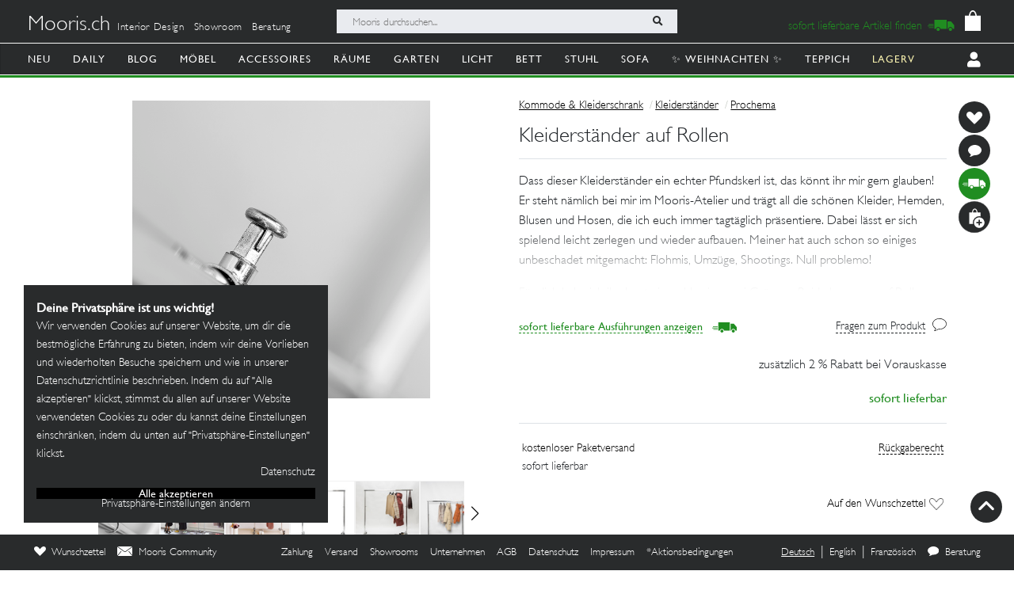

--- FILE ---
content_type: image/svg+xml
request_url: https://mooris-ch.herokuapp.com/assets/core/navigation_icons/household-655de1f845c91c601f9faaa7460b47263bfc6536a97202576922a354e9d70b19.svg
body_size: 1834
content:
<svg width="199" height="200" viewBox="0 0 199 200" fill="none" xmlns="http://www.w3.org/2000/svg">
  <path fill-rule="evenodd" clip-rule="evenodd" d="M110.484 11.0519C110.044 11.7857 109.534 12.8533 109.35 13.4241C109.111 14.1672 109.025 33.3423 109.047 80.8624C109.065 119.602 108.965 147.376 108.806 147.535C108.651 147.69 101.936 147.825 93.1633 147.849L93.0641 147.85C79.5198 147.888 75.847 147.898 73.2022 149.553C72.2181 150.168 71.3764 151.011 70.2215 152.168L70.1987 152.191C66.8201 155.574 66.0852 157.658 66.0078 164.07C65.9369 169.968 66.2898 170.629 69.5841 170.761C69.7098 170.766 69.8279 170.77 69.939 170.773C70.5879 170.794 70.9956 170.807 71.2518 171.011C71.6443 171.323 71.6814 172.082 71.6855 174H77.3753C77.3774 172.921 77.4156 171.995 77.5008 171.486L77.6175 170.79L81.7075 170.781C82.1587 170.78 82.5635 170.774 82.9267 170.768C84.4209 170.746 85.2099 170.735 85.6239 171.123C86.0484 171.521 86.0783 172.34 86.0695 174H91.7991C91.8312 172.361 91.9171 171.131 92.0203 171.028C92.3505 170.698 99.8487 170.711 100.18 171.042C100.29 171.153 100.383 172.376 100.418 174H106.244C106.262 172.304 106.322 171.058 106.4 170.979C106.694 170.686 114.209 170.74 114.506 171.038C114.617 171.149 114.712 172.375 114.75 174H120.574C120.576 172.381 120.628 171.083 120.744 170.966C120.967 170.743 128.323 170.705 128.816 170.925C128.994 171.004 129.099 171.972 129.146 174H134.903C134.928 172.309 134.997 171.044 135.078 170.962C135.296 170.745 142.37 170.713 143.075 170.927C143.407 171.027 143.511 171.445 143.566 174H149.281C149.262 172.361 149.297 171.547 149.722 171.147C150.143 170.752 150.945 170.763 152.453 170.785C152.792 170.789 153.166 170.794 153.58 170.796C155.776 170.802 157.646 170.879 157.733 170.967C157.799 171.032 157.86 172.283 157.892 174H163.691C163.686 172.038 163.729 171.287 164.117 170.992C164.358 170.809 164.732 170.802 165.31 170.791C165.452 170.788 165.606 170.785 165.774 170.779C167.592 170.713 167.676 170.686 168.487 169.875L169.323 169.039L169.345 164.977C169.381 158.212 168.718 156.09 165.462 152.564C163.767 150.729 163.353 150.376 162.088 149.688C158.792 147.897 158.383 147.859 141.757 147.819C133.644 147.798 126.849 147.706 126.659 147.612C126.399 147.484 126.307 130.52 126.294 80.86C126.279 23.7701 126.214 14.1064 125.841 13.0716C123.755 7.28683 117.964 5.29105 112.842 8.59144C112.722 8.6686 112.613 8.73857 112.512 8.80274C111.971 9.14937 111.693 9.3268 111.469 9.55596C111.234 9.79628 111.056 10.0935 110.693 10.7024C110.629 10.8089 110.56 10.925 110.484 11.0519ZM117.066 12.8691C118.625 12.5717 119.717 13.1117 120.211 14.4232C120.561 15.3535 120.702 147.225 120.354 147.573C120.109 147.818 115.172 147.92 114.937 147.685C114.721 147.469 114.7 16.1261 114.916 15.0273C115.148 13.8499 115.904 13.0911 117.066 12.8691ZM77.6475 154.057C79.085 153.54 151.64 153.193 156.024 153.682C159.163 154.033 162.088 156.313 163.064 159.172C163.609 160.77 163.891 164.409 163.499 164.801C163.151 165.149 72.3047 165.121 71.9567 164.773C71.5442 164.36 71.7022 160.952 72.2002 159.528C73.0704 157.037 75.1379 154.961 77.6475 154.057Z" fill="#090909"/>
  <path fill-rule="evenodd" clip-rule="evenodd" d="M67.3314 10.8251C66.9156 11.5178 66.4341 12.5256 66.2608 13.0645C66.0902 13.5949 66.0023 24.0729 65.9783 48.5435H71.3836C71.4028 29.479 71.4463 14.9304 71.5157 14.578C71.7345 13.4665 72.4478 12.7501 73.5447 12.5405C75.0165 12.2598 76.048 12.7696 76.5135 14.0077C76.6268 14.3089 76.7171 29.1541 76.7734 48.5435H82.2392C82.2041 19.3842 82.1077 13.5051 81.8291 12.7318C79.8594 7.27078 74.3923 5.38671 69.557 8.50236C69.444 8.57521 69.3408 8.64126 69.2461 8.70184C68.7348 9.02906 68.473 9.19656 68.2611 9.41289C68.0389 9.63977 67.8716 9.92035 67.5287 10.4952C67.4687 10.5957 67.4034 10.7053 67.3314 10.8251Z" fill="#090909"/>
  <path d="M55 51.0435H94C95.3807 51.0435 96.5 52.1628 96.5 53.5435V74.8043H52.5V53.5435C52.5 52.1628 53.6193 51.0435 55 51.0435Z" stroke="black" stroke-width="5"/>
</svg>


--- FILE ---
content_type: image/svg+xml
request_url: https://mooris-ch.herokuapp.com/assets/svg/carousel-2a3252bfb430bbade36990367d0a77e30e93509bb25d12251044f3c1d1ff1bae.svg
body_size: 826
content:

<svg width="36px" height="26px" viewBox="0 0 36 26" version="1.1" xmlns="http://www.w3.org/2000/svg" xmlns:xlink="http://www.w3.org/1999/xlink">
  <g id="Symbols" stroke="none" stroke-width="1" fill="none" fill-rule="evenodd">
    <g id="Group-8" stroke="#000000" transform="translate(0.000000, 0.000000)">
      <g id="Group" transform="translate(4.729730, 9.000000)" fill="#1D1D1D" fill-rule="nonzero">
        <path d="M20.9160959,7.84332534 C21.1345561,8.05222489 21.4867673,8.05222489 21.7052275,7.84332534 L25.4101332,4.30055955 C25.5840097,4.13429257 25.5840097,3.86570743 25.4101332,3.69944045 L21.7052275,0.15667466 C21.4867673,-0.0522248868 21.1345561,-0.0522248868 20.9160959,0.15667466 C20.6976358,0.365574207 20.6976358,0.702371436 20.9160959,0.911270983 L24.143956,4.00213163 L20.9116375,7.09299227 C20.6976358,7.29762856 20.6976358,7.63868905 20.9160959,7.84332534 Z" id="🔹-Icon-Color"></path>
        <path d="M4.62444464,0.15667466 C4.40598449,-0.0522248868 4.05377323,-0.0522248868 3.83531309,0.15667466 L0.130407332,3.69944045 C-0.0434691108,3.86570743 -0.0434691108,4.13429257 0.130407332,4.30055955 L3.83531309,7.84332534 C4.05377323,8.05222489 4.40598449,8.05222489 4.62444464,7.84332534 C4.84290478,7.63442579 4.84290478,7.29762856 4.62444464,7.08872902 L1.39658451,3.99786837 L4.62890301,0.907007727 C4.84290478,0.702371436 4.84290478,0.361310951 4.62444464,0.15667466 Z" id="🔹-Icon-Color"></path>
      </g>
      <path d="M33.2272727,1 C33.5034151,1 33.7534151,1.11192881 33.9343795,1.29289322 C34.1153439,1.47385763 34.2272727,1.72385763 34.2272727,2 L34.2272727,2 L34.2272727,24 C34.2272727,24.2761424 34.1153439,24.5261424 33.9343795,24.7071068 C33.7534151,24.8880712 33.5034151,25 33.2272727,25 L33.2272727,25 L2,25 C1.72385763,25 1.47385763,24.8880712 1.29289322,24.7071068 C1.11192881,24.5261424 1,24.2761424 1,24 L1,24 L1,2 C1,1.72385763 1.11192881,1.47385763 1.29289322,1.29289322 C1.47385763,1.11192881 1.72385763,1 2,1 L2,1 Z" id="Combined-Shape" stroke-width="2"></path>
    </g>
  </g>
</svg>


--- FILE ---
content_type: image/svg+xml
request_url: https://mooris-ch.herokuapp.com/assets/svg/newsletter-d6775ed59dd2c6861c5d8f8517f6792883aa5a86f0796909d86f1c8fd50e10cf.svg
body_size: 766
content:

<svg width="54px" height="35px" viewBox="0 0 54 35" version="1.1" xmlns="http://www.w3.org/2000/svg" xmlns:xlink="http://www.w3.org/1999/xlink">
  <g id="Page-1" stroke="none" stroke-width="1" fill="none" fill-rule="evenodd">
    <g id="Inspiration" transform="translate(-420.000000, -76.000000)" fill="#FFFFFF" fill-rule="nonzero">
      <g id="Group" transform="translate(397.000000, 44.000000)">
        <g id="mail" transform="translate(23.230730, 32.249846)">
          <path d="M51.6785788,0 L28.48021,17.5501942 C28.0631093,17.870344 27.4228449,18.0706376 26.7691001,18.0676995 C26.1154685,18.0706376 25.4753174,17.870344 25.0581034,17.5501942 L1.85973465,0 L51.6785788,0 Z M39.286767,18.7081949 L51.927797,34.4582608 C51.9404845,34.4740284 51.956004,34.4860254 51.9694844,34.5003076 L1.56894225,34.5003076 C1.58230941,34.4853399 1.59794219,34.4740284 1.61062967,34.4582608 L14.2516597,18.7081949 C14.6389675,18.2252281 14.5655614,17.5171738 14.0858162,17.125613 C13.6069773,16.7349663 12.9049748,16.8090053 12.5175537,17.2920863 L0,32.8883615 L0,1.40628241 L23.7203677,19.3499798 C24.6120027,20.0197578 25.6967818,20.3145424 26.7689868,20.3175131 C27.8397191,20.3152279 28.9254044,20.0204433 29.8176058,19.3499798 L53.5379736,1.40628241 L53.5379736,32.888133 L41.0207597,17.2920863 C40.6333386,16.8091195 39.9306564,16.7348521 39.4524972,17.125613 C38.9728653,17.5162597 38.8992326,18.2252281 39.286767,18.7081949 Z" id="Shape"></path>
        </g>
      </g>
    </g>
  </g>
</svg>


--- FILE ---
content_type: image/svg+xml
request_url: https://mooris-ch.herokuapp.com/assets/core/navigation_icons/technic-df03311c94b87f31c4713ba7624f7c7a38c39ec888d957fe6952b2633e0f0a83.svg
body_size: 2854
content:
<svg width="199" height="200" viewBox="0 0 199 200" fill="none" xmlns="http://www.w3.org/2000/svg">
  <path fill-rule="evenodd" clip-rule="evenodd" d="M124.511 76.9844C124.924 73.7319 126.752 71.4664 129.841 70.3767C135.378 68.4231 141.143 74.4353 139.04 79.9692C137.413 84.2502 131.992 86.3723 128.497 84.0962C128.339 83.9929 128.07 83.8225 127.899 83.7165C127.728 83.6112 127.357 83.3612 127.074 83.1612C127.051 83.1447 127.029 83.1288 127.008 83.1137C126.903 83.0386 126.822 82.9807 126.733 82.9437C126.43 82.8188 126.028 82.9338 124.268 83.438L123.939 83.5323C123.385 83.6909 122.435 83.9593 121.827 84.1291C121.219 84.2989 120.376 84.5489 119.954 84.6845C119.532 84.82 118.538 85.1148 117.746 85.3398C116.406 85.7202 115.508 85.9801 113.331 86.6144C112.856 86.7532 112.035 86.9908 111.507 87.1421C106.357 88.62 105.647 88.8253 104.788 89.0872C104.366 89.2155 103.544 89.4577 102.964 89.6248C102.383 89.7919 101.303 90.1084 100.564 90.3282C99.8253 90.5486 98.7665 90.8573 98.2125 91.0139L96.1964 91.5857C95.6423 91.7429 94.5842 92.0502 93.8446 92.2687C93.1057 92.4871 92.1121 92.778 91.637 92.9155C91.1619 93.053 90.298 93.3077 89.7176 93.4814C87.9706 94.0039 85.2668 94.7836 84.2456 95.0593C83.7179 95.2014 82.8539 95.4482 82.3262 95.6068C80.0449 96.2931 78.6157 96.7096 77.7188 96.9498C75.9691 97.4183 71.6546 98.6836 70.4234 99.089C70.001 99.2285 69.3252 99.4009 68.9212 99.4726C68.5126 99.545 68.2599 99.6759 68.352 99.768C68.4422 99.8588 86.3552 99.9556 108.158 99.9839L155.5 100C155.5 100 163.52 99.9819 165.741 101.076C167.257 101.823 167.824 102.309 171.462 105.986C175.425 109.99 175.993 110.769 176.714 113.186C177.092 114.451 177.097 171.219 176.719 172.507C175.662 176.117 173.511 178.323 169.677 179.731C168.683 180.097 118.155 179.731 118.155 179.731C118.155 179.731 31.0968 180.293 29.436 179.736C25.6426 178.463 23.3672 176.16 22.2979 172.507C21.8465 170.968 21.9334 114.169 22.3881 112.897C23.302 110.347 23.9561 109.495 28.2187 105.303L28.3988 105.125C30.7129 102.849 31.9811 101.602 33.5019 100.91C35.3457 100.071 37.561 100.048 42.4621 99.9983H42.4621L42.7785 99.995C49.6303 99.9253 49.6672 99.9213 52.4736 99.0955C52.9487 98.956 53.8126 98.7047 54.393 98.5375C55.965 98.0855 57.4014 97.6683 58.9043 97.2261C59.6439 97.009 60.7237 96.6984 61.3041 96.5365C61.8851 96.3747 62.7056 96.1312 63.1281 95.9957C63.5505 95.8601 64.5441 95.5653 65.3357 95.3403C66.1279 95.1152 67.2512 94.7928 67.8315 94.6244C68.4126 94.4553 69.2765 94.2065 69.7516 94.0716C70.2267 93.9367 71.2203 93.6499 71.9592 93.434C74.0241 92.8306 75.3151 92.4569 76.4705 92.1279C77.0516 91.9621 77.8721 91.7212 78.2945 91.5929C78.717 91.4646 79.5375 91.2224 80.1185 91.0553C80.6989 90.8882 81.7359 90.5835 82.4222 90.3782C83.1086 90.1736 84.2318 89.8544 84.9181 89.6689C85.6044 89.4833 86.5111 89.2241 86.9336 89.0925C87.356 88.9609 88.1765 88.7187 88.7576 88.5542C89.3379 88.3897 90.4177 88.0739 91.1573 87.8515C91.8963 87.6291 92.9333 87.3257 93.461 87.1777C95.8766 86.4999 96.6214 86.2861 97.8763 85.913C98.6159 85.6932 99.6956 85.3767 100.276 85.2096C100.857 85.0418 101.678 84.8003 102.1 84.6713C102.522 84.543 103.343 84.3022 103.924 84.137C104.504 83.9712 105.412 83.7106 105.94 83.5573C106.467 83.4046 107.548 83.0934 108.339 82.8657C111.49 81.961 111.919 81.8346 112.659 81.5905C113.082 81.4517 113.751 81.2799 114.149 81.2095C114.546 81.1391 114.918 81.0049 114.976 80.9114C115.034 80.8173 115.248 80.741 115.453 80.741C115.658 80.741 116.322 80.5811 116.93 80.3857C117.537 80.1909 118.509 79.8961 119.09 79.7323C119.37 79.6532 119.634 79.5785 119.885 79.5078C123.268 78.5526 124.096 78.3187 124.352 77.8014C124.435 77.6336 124.458 77.436 124.488 77.1744C124.495 77.1146 124.503 77.0514 124.511 76.9844ZM112.222 175.034C117.442 175.058 117.798 175.087 117.798 175.087C117.798 175.087 124.826 175.092 128.135 175.053L135.219 167.969L141.058 173.808L142.25 175H143.789C144.329 175.001 144.878 175.001 145.417 175H158.25L165.281 167.969L171.12 173.808L172 174.688L172 167.874C172.071 167.356 172.071 166.475 172.071 165.156V165.155V165.02L172.071 164.692C172.071 163.457 172.072 162.644 172 162.181V147.708C172.092 146.177 172.103 142.864 172 141.931V128.127C172.097 126.945 172.099 123.065 172 121.997V115L169.803 115L165.281 119.521L160.76 115H139.74L135.219 119.521L130.697 115H109.678L105.156 119.521L100.635 115H79.6152L75.0937 119.521L70.5723 115H49.5527L45.0312 119.521L40.5098 115L26 115V175H34.524C35.6936 175.039 36.9118 175.059 37.9456 175.054L45.0312 167.969L50.8701 173.808L52.0625 175H53.6087C55.3123 175.019 57.1159 175.02 58.463 175H67.0636V175.003H68.0596L75.0937 167.969L80.9326 173.808L82.1279 175.003H92.1522C94.3192 175.003 96.3034 175.004 98.1203 175.005L105.156 167.969L110.995 173.808L112.222 175.034ZM155.5 104.996C155.499 104.998 155.499 104.999 155.5 105C155.5 105 145.539 105.03 91.9252 105.122L36.0589 105.218L35.291 105.636C34.3605 106.143 30.8343 109.657 31.0455 109.868C31.2212 110.044 167.956 110.074 168.132 109.899C168.343 109.688 164.524 106.063 163.588 105.585C162.755 105.16 162.461 105.122 159.916 105.122C159.916 105.122 155.571 104.928 155.5 104.996ZM131.939 79.9731C134.662 79.9731 135.482 76.456 133.032 75.2933C132.08 74.842 131.553 74.9038 130.585 75.5809C128.686 76.9088 129.632 79.9731 131.939 79.9731ZM30 152.938L26 156.938V160.615L30 164.615L35.8388 158.776L30 152.938ZM45.0312 137.906L39.1924 143.745L45.0312 149.584L50.8701 143.745L45.0312 137.906ZM30 134.553L35.8388 128.714L26 118.875V130.553L30 134.553ZM60.0625 134.553L54.2236 128.714L60.0625 122.875L65.9013 128.714L60.0625 134.553ZM60.0625 164.615L54.2236 158.776L60.0625 152.938L65.9013 158.776L60.0625 164.615ZM75.0937 149.584L69.2549 143.745L75.0937 137.906L80.9326 143.745L75.0937 149.584ZM90.125 134.553L84.2861 128.714L90.125 122.875L95.9638 128.714L90.125 134.553ZM84.2861 158.776L90.125 164.615L95.9638 158.776L90.125 152.938L84.2861 158.776ZM99.3174 143.745L105.156 149.584L110.995 143.745L105.156 137.906L99.3174 143.745ZM114.349 128.714L120.187 134.553L126.026 128.714L120.187 122.875L114.349 128.714ZM120.187 164.615L114.349 158.776L120.187 152.938L126.026 158.776L120.187 164.615ZM135.219 149.584L129.38 143.745L135.219 137.906L141.058 143.745L135.219 149.584ZM150.25 134.553L144.411 128.714L150.25 122.875L156.089 128.714L150.25 134.553ZM144.411 158.776L150.25 164.615L156.089 158.776L150.25 152.938L144.411 158.776ZM159.442 143.745L165.281 149.584L171.12 143.745L165.281 137.906L159.442 143.745Z" fill="black"/>
</svg>


--- FILE ---
content_type: image/svg+xml
request_url: https://mooris-ch.herokuapp.com/assets/svg/chat-outline-black-vector-73d2ab3a796503b155f2a2d56828b53a5b879b6084b8be7a6d7c20f2f559e64f.svg
body_size: 1052
content:
<?xml version="1.0" encoding="UTF-8"?>
<svg width="289px" height="255px" viewBox="0 0 289 255" version="1.1" xmlns="http://www.w3.org/2000/svg" xmlns:xlink="http://www.w3.org/1999/xlink">
  <title>chat</title>
  <g id="Page-1" stroke="none" stroke-width="1" fill="none" fill-rule="evenodd">
    <g id="chat" transform="translate(0.000000, -0.000000)" fill="#000000" fill-rule="nonzero">
      <g id="Group" transform="translate(144.500000, 127.500000) scale(-1, 1) rotate(-180.000000) translate(-144.500000, -127.500000) translate(0.000000, -0.000000)">
        <path d="M86.2394177,244.918606 C36.3113338,227.870907 0,184.115147 0,142.064157 C0,117.629122 18.7230315,83.5337241 43.1197089,63.6447422 C61.8427403,48.3018132 62.9774695,45.4605301 56.736459,33.527141 C52.7649069,26.1398048 45.9565318,15.3429289 40.8502505,10.2286193 C33.4745108,1.13651325 33.4745108,0 40.8502505,0 C53.8996361,0 86.2394177,11.9333892 102.125626,22.7302651 C111.20346,28.4128313 129.359127,32.3906277 151.486346,32.9588843 C208.222805,34.0953976 257.016159,60.803459 278.008649,102.286193 C299.001139,143.20067 289.923306,181.84212 250.775149,217.074031 C209.924898,254.010712 144.67797,265.375845 86.2394177,244.918606 Z M217.300638,227.870907 C249.073055,212.527978 271.767639,185.25166 276.306555,156.838829 C280.845472,128.994254 275.171826,111.378299 253.611972,87.5115205 C228.64793,58.5304325 192.903961,43.7557602 146.380064,42.619247 C120.848658,42.0509904 104.962449,38.6414506 98.1540741,32.9588843 C87.9415115,23.8667783 65.8142925,11.3651325 60.1406466,11.3651325 C58.4385528,11.3651325 61.2753757,20.4572386 65.8142925,31.8223711 L74.3247613,52.2796096 L51.0628131,72.1685916 C38.5807921,82.9654675 24.3966774,99.4449096 19.8577607,108.537016 C-4.53891672,155.702316 25.5314066,211.959722 88.5088761,235.8265 C121.416022,248.328146 183.258763,244.350349 217.300638,227.870907 Z" id="Shape"></path>
      </g>
    </g>
  </g>
</svg>


--- FILE ---
content_type: image/svg+xml
request_url: https://mooris-ch.herokuapp.com/assets/fast_delivery-851f20335ba3fbb0a96df80441532af0c92b1106b5a7c1d2347e6515e8ed51a4.svg
body_size: 1143
content:
<svg width="434" height="207" viewBox="0 0 434 207" fill="none" xmlns="http://www.w3.org/2000/svg">
  <path d="M396.438 69.8916L421.204 100.268L421.223 131.571V162.892H410.266H399.328L399.196 162.175C399.139 161.797 398.875 160.663 398.629 159.662C395.304 146.231 384.858 135.595 371.483 132.006C368.045 131.08 365.305 130.74 361.433 130.759C358.353 130.759 356.748 130.929 353.763 131.533C339.349 134.48 327.542 146.231 324.444 160.739L323.991 162.798L319.079 162.855C314.564 162.892 314.129 162.874 314.073 162.571C314.035 162.401 314.035 134.65 314.073 100.892L314.111 39.5336H342.901H371.691L396.438 69.8916Z" fill="#208D21"/>
  <path d="M172.238 143.227C181.514 145.04 189.316 151.973 192.131 160.909C193.075 163.913 193.283 165.424 193.283 168.843C193.283 172.508 193.019 174.227 191.961 177.287C190.601 181.217 188.711 184.202 185.651 187.262C181.797 191.135 177.773 193.307 172.371 194.478C169.613 195.064 164.871 195.064 162.037 194.459C151.628 192.249 143.788 184.277 141.654 173.736C141.163 171.318 141.106 166.954 141.521 164.63C142.353 160.059 144.11 156.111 146.792 152.729C152.932 145.021 162.661 141.376 172.238 143.227Z" fill="#208D21"/>
  <path d="M366.533 143.227C371.842 144.247 376.224 146.589 380.04 150.424C388.9 159.265 390.279 172.791 383.422 183.182C379.568 189.038 373.769 192.948 366.76 194.478C365.173 194.818 364.247 194.894 361.527 194.894C358.637 194.875 357.957 194.818 356.105 194.384C346.962 192.268 339.727 185.713 336.874 176.985C333.814 167.634 336.251 157.414 343.222 150.443C347.548 146.098 352.611 143.699 359.355 142.811C360.639 142.641 364.758 142.868 366.533 143.227Z" fill="#208D21"/>
  <path d="M302.02 87.8003V162.892H253.508H204.977L204.637 161.23C204.127 158.774 202.766 154.769 201.652 152.408C196.06 140.828 185.273 132.931 172.522 131.061C170.368 130.74 165.456 130.645 163.454 130.872C146.868 132.761 133.663 144.549 130.055 160.72L129.601 162.798L117.945 162.855L106.308 162.892L106.271 88.4238C106.233 47.449 106.233 13.6528 106.271 13.3127L106.327 12.7082H204.183H302.02V87.8003Z" fill="#208D21"/>
  <path d="M15.0438 90.7643V95.9106H54.6262H94.2182V90.7643V85.6179H54.6262H15.0438V90.7643Z" fill="#208D21"/>
  <path d="M0.0177937 114.448L0.0444842 119.95L47.1354 120.01L94.2175 120.049V114.507V108.965H47.1087H0L0.0177937 114.448Z" fill="#208D21"/>
  <path d="M19.793 139.855V145.002H57.0049H94.2168V139.855V134.709H57.0049H19.793V139.855Z" fill="#208D21"/>
</svg>


--- FILE ---
content_type: image/svg+xml
request_url: https://mooris-ch.herokuapp.com/assets/core/navigation_icons/shelf-363778714db3f56d479db9962dd362f37760a29dded3118e02d709f7e4345cb7.svg
body_size: 901
content:
<?xml version="1.0" encoding="UTF-8"?>
<svg width="101px" height="153px" viewBox="0 0 101 153" version="1.1" xmlns="http://www.w3.org/2000/svg" xmlns:xlink="http://www.w3.org/1999/xlink">
  <!-- Generator: Sketch 61.2 (89653) - https://sketch.com -->
  <title>Group 21</title>
  <desc>Created with Sketch.</desc>
  <g id="Page-1" stroke="none" stroke-width="1" fill="none" fill-rule="evenodd">
    <ellipse id="Oval" stroke="#000000" stroke-width="2" fill="#0C0B0A" fill-rule="nonzero" cx="19" cy="151.5" rx="4" ry="1.5"></ellipse>
    <ellipse id="Oval" stroke="#000000" stroke-width="2" fill="#0C0B0A" fill-rule="nonzero" cx="98" cy="142.5" rx="4" ry="1.5"></ellipse>
    <g id="Group-21" transform="translate(2.000000, 2.000000)" stroke="#000000">
      <g id="Group-13">
        <g id="Group-10">
          <line x1="16.5" y1="141.5" x2="96" y2="132" id="Path" stroke-width="3"></line>
          <polygon id="Rectangle" stroke-width="3" stroke-linejoin="round" points="95 0.206377891 96.4607789 0 97 139 95 139"></polygon>
          <line x1="0.522189764" y1="10.7473239" x2="16.5665693" y2="5.24839433" id="Path" stroke-width="4" stroke-linecap="round"></line>
          <line x1="81.4088073" y1="3.85623419" x2="95.5665693" y2="0.248394331" id="Path" stroke-width="4" stroke-linecap="round"></line>
          <line x1="0.198480162" y1="10.8835211" x2="81.4088073" y2="3.85623419" id="Path" stroke-width="4" stroke-linecap="round"></line>
          <g id="Group-17" transform="translate(5.000000, 122.000000)" fill="#000000" fill-rule="nonzero" stroke-width="3">
            <polygon id="Path" points="75.7958974 11.2598526 91 10.1294178 91 1.08593953 75.7958974 3.84861283e-13"></polygon>
            <polygon id="Path" points="12 17.0611551 1.11674558e-13 13.4098526 0 4.75985257 12 7.80985257"></polygon>
            <polygon id="Path" points="76 6.34021511 14 12.1195415 14 18.2598526 77 11.1592609"></polygon>
          </g>
          <g id="Group-17" transform="translate(5.000000, 101.000000)" fill="#000000" fill-rule="nonzero" stroke-width="3">
            <polygon id="Path" points="75.7958974 11.2598526 91 10.1294178 91 1.08593953 75.7958974 3.84861283e-13"></polygon>
            <polygon id="Path" points="12 17.0611551 1.11674558e-13 13.4098526 0 4.75985257 12 7.80985257"></polygon>
            <polygon id="Path" points="76 6.34021511 14 12.1195415 14 18.2598526 77 11.1592609"></polygon>
          </g>
          <g id="Group-17" transform="translate(5.000000, 80.000000)" fill="#000000" fill-rule="nonzero" stroke-width="3">
            <polygon id="Path" points="75.7958974 11.2598526 91 10.1294178 91 1.08593953 75.7958974 3.84861283e-13"></polygon>
            <polygon id="Path" points="12 17.0611551 1.11674558e-13 13.4098526 0 4.75985257 12 7.80985257"></polygon>
            <polygon id="Path" points="76 6.34021511 14 12.1195415 14 18.2598526 77 11.1592609"></polygon>
          </g>
          <g id="Group-17" transform="translate(5.000000, 59.000000)" fill="#000000" fill-rule="nonzero" stroke-width="3">
            <polygon id="Path" points="75.7958974 11.2598526 91 10.1294178 91 1.08593953 75.7958974 3.84861283e-13"></polygon>
            <polygon id="Path" points="12 17.0611551 1.11674558e-13 13.4098526 0 4.75985257 12 7.80985257"></polygon>
            <polygon id="Path" points="76 6.34021511 14 12.1195415 14 18.2598526 77 11.1592609"></polygon>
          </g>
          <g id="Group-17" transform="translate(5.000000, 38.000000)" fill="#000000" fill-rule="nonzero" stroke-width="3">
            <polygon id="Path" points="75.7958974 11.2598526 91 10.1294178 91 1.08593953 75.7958974 3.84861283e-13"></polygon>
            <polygon id="Path" points="12 17.0611551 1.11674558e-13 13.4098526 0 4.75985257 12 7.80985257"></polygon>
            <polygon id="Path" points="76 6.34021511 14 12.1195415 14 18.2598526 77 11.1592609"></polygon>
          </g>
          <g id="Group-17" transform="translate(5.000000, 17.000000)" fill="#000000" fill-rule="nonzero" stroke-width="3">
            <polygon id="Path" points="75.7958974 11.2598526 91 10.1294178 91 1.08593953 75.7958974 3.84861283e-13"></polygon>
            <polygon id="Path" points="12 17.0611551 1.11674558e-13 13.4098526 0 4.75985257 12 7.80985257"></polygon>
            <polygon id="Path" points="76 6.34021511 14 12.1195415 14 18.2598526 77 11.1592609"></polygon>
          </g>
          <polygon id="Path" stroke-width="3" stroke-linejoin="round" points="18 139.882322 18 149 16 149 16 142.546087 16 140.683478 16 5 17 5 18 134.273913"></polygon>
        </g>
      </g>
    </g>
    <rect id="Rectangle" stroke="#979797" x="-47.5" y="-31.5" width="199" height="199"></rect>
  </g>
</svg>


--- FILE ---
content_type: image/svg+xml
request_url: https://mooris-ch.herokuapp.com/assets/svg/bag-long-ears-faf6777072dd93a6d3f0b50fd713d8ceb009aba132640cc3c0fbe18946f5fee1.svg
body_size: 403
content:

<svg width="300px" height="388px" viewBox="0 0 300 388" version="1.1" xmlns="http://www.w3.org/2000/svg" xmlns:xlink="http://www.w3.org/1999/xlink">
  <g id="Page-1" stroke="none" stroke-width="1" fill="none" fill-rule="evenodd">
    <g id="bag-long" fill="#FFFFFF" fill-rule="nonzero">
      <path d="M150,0 C187.391728,0 218.392458,43.324939 224.070316,99.9993523 L300,100 L300,387.5 L0,387.5 L0,100 L75.9296838,99.9993523 C81.607542,43.324939 112.608272,0 150,0 Z M150,25 C125.810493,25 105.633006,57.2078008 101.000223,99.999615 L198.999777,99.999615 C194.366994,57.2078008 174.189507,25 150,25 Z" id="Combined-Shape"></path>
    </g>
  </g>
</svg>


--- FILE ---
content_type: image/svg+xml
request_url: https://mooris-ch.herokuapp.com/assets/core/navigation_icons/sofa-586bde44639deeb2318991e63c31a153a45186155f5476e0bb93e3cf6a6331a3.svg
body_size: 1281
content:
<?xml version="1.0" encoding="UTF-8"?>
<svg width="175px" height="91px" viewBox="0 0 175 91" version="1.1" xmlns="http://www.w3.org/2000/svg" xmlns:xlink="http://www.w3.org/1999/xlink">
  <!-- Generator: Sketch 61.2 (89653) - https://sketch.com -->
  <title>Group 25</title>
  <desc>Created with Sketch.</desc>
  <g id="Page-1" stroke="none" stroke-width="1" fill="none" fill-rule="evenodd">
    <g id="Group-25" transform="translate(3.000000, 3.000000)" stroke="#000000">
      <path d="M21.6352122,0 C19.502803,0 17.7054872,0 17.3037213,0 C16.9019553,0 16.835071,8.36872653 16.835071,9.49820924 C16.835071,10.2511977 16.835071,13.1318168 16.835071,18.1400664 L7.07179566,18.431821 L0,26.7284976 L0,71 L169,71 L169,26.6983158 L161.44012,16.6854836 C155.140223,16.6854836 151.990274,16.6854836 151.990274,16.6854836 C151.990274,16.6854836 151.990274,14.4278513 151.990274,12.4143866 C151.990274,10.4009219 151.990274,1.58100609 151.990274,0.790503043 C151.990274,0 148.295593,0 147.924091,0 C147.676424,0 126.487471,0 84.3572336,0 C43.9641588,0 23.0568184,0 21.6352122,0 Z" id="Path-6" stroke-width="6" stroke-linejoin="round"></path>
      <path d="M19,39.2895763 C52.4767122,39.4051236 70.5885015,39.719081 73.3353678,40.2314486 C76.0822341,40.7438162 79.1371115,42.633758 82.5,45.9012741 C86.1624397,42.633758 88.8260937,40.7438162 90.4909621,40.2314486 C92.1558305,39.719081 111.526152,39.4752648 148.601928,39.5 L155.531087,52.4432481" id="Path-7" stroke-width="5" stroke-linecap="round" stroke-linejoin="round"></path>
      <polyline id="Path-9" stroke-width="5" stroke-linecap="round" points="82.5 3 82.5 39.5972761 82.5 41"></polyline>
      <path d="M0,27.0315293 C12.8086664,27.0315293 11.989464,26.3807943 11.989464,30.9919335 C11.989464,33.3732812 11.989464,38.487123 11.989464,46.333459 C11.989464,47.8551492 11.989464,49.7439962 11.989464,52" id="Path-10" stroke-width="4" stroke-linecap="round" stroke-linejoin="round"></path>
      <path d="M156,27.0303603 C168.808666,27.0303603 167.989464,26.4037519 167.989464,30.8439294 C167.989464,33.8040478 167.989464,40.8560714 167.989464,52" id="Path-10" stroke-width="4" stroke-linecap="round" stroke-linejoin="round" transform="translate(162.000000, 39.500000) scale(-1, 1) translate(-162.000000, -39.500000) "></path>
      <path d="M150,17.0283661 C162.808666,17.0283661 161.989464,16.4429154 161.989464,20.5914476 C161.989464,23.3571357 161.989464,29.9408864 161.989464,40.3426998" id="Path-10" stroke-width="4" stroke-linecap="round" stroke-linejoin="round" transform="translate(156.000000, 28.671350) scale(-1, 1) translate(-156.000000, -28.671350) "></path>
      <path d="M7,18.3053157 C19.8288671,18.3053157 18.9887326,16.6060259 18.9887326,21.2252723 C18.9887326,24.3047699 18.9887326,30.2364124 18.9887326,39.0201998 L16.0613356,44.2788042 L12.4062955,51.3457709" id="Path-10" stroke-width="5" stroke-linecap="round"></path>
      <line x1="18.5" y1="73" x2="18.5" y2="83.0053129" id="Path-12" stroke-width="6" stroke-linecap="round"></line>
      <line x1="82.5" y1="73" x2="82.5" y2="84.5" id="Path-13" stroke-width="6" stroke-linecap="round"></line>
      <line x1="149.5" y1="73" x2="149.5" y2="84.5" id="Path-14" stroke-width="6" stroke-linecap="round"></line>
    </g>
    <rect id="Rectangle" stroke="#979797" x="-12.5" y="-56.5" width="199" height="199"></rect>
  </g>
</svg>


--- FILE ---
content_type: image/svg+xml
request_url: https://mooris-ch.herokuapp.com/assets/core/navigation_icons/home_accessoires-9d093e28429a223157c025c2398e7e818d7cdd8764788664383b8e103d702961.svg
body_size: 1456
content:
<svg width="199" height="200" viewBox="0 0 199 200" fill="none" xmlns="http://www.w3.org/2000/svg">
  <path d="M74.505 180.74L76.5488 178.979L76.0587 178.41L75.3448 178.177L74.505 180.74ZM65.6297 154.847L67.8643 156.357L69.3075 154.222L67.2396 152.683L65.6297 154.847ZM68.8909 121.327L70.053 123.762L73.7051 122.018L70.6899 119.318L68.8909 121.327ZM74.3847 100.406L74.9606 103.041L75.9024 102.835L76.5003 102.079L74.3847 100.406ZM123.9 100.406L121.785 102.079L122.383 102.835L123.325 103.041L123.9 100.406ZM129.633 121.108L127.781 119.147L124.838 121.927L128.536 123.572L129.633 121.108ZM133.37 154.847L131.76 152.683L129.693 154.222L131.135 156.357L133.37 154.847ZM123.507 181.03L122.823 178.421L122.136 178.602L121.626 179.097L123.507 181.03ZM75.3448 178.177C69.5649 176.282 65.396 170.844 65.396 164.438H60.0021C60.0021 173.245 65.7353 180.705 73.6654 183.303L75.3448 178.177ZM65.396 164.438C65.396 161.44 66.3059 158.663 67.8643 156.357L63.3952 153.337C61.2531 156.507 60.0021 160.331 60.0021 164.438H65.396ZM67.2396 152.683C63.0799 149.589 60.3939 144.643 60.3939 139.071H55C55 146.421 58.5512 152.942 64.0199 157.011L67.2396 152.683ZM60.3939 139.071C60.3939 132.324 64.3352 126.492 70.053 123.762L67.7289 118.894C60.2065 122.486 55 130.168 55 139.071H60.3939ZM70.6899 119.318C68.7526 117.584 67.5397 115.072 67.5397 112.274H62.1458C62.1458 116.67 64.0602 120.622 67.092 123.337L70.6899 119.318ZM67.5397 112.274C67.5397 107.753 70.716 103.969 74.9606 103.041L73.8088 97.7715C67.14 99.2292 62.1458 105.165 62.1458 112.274H67.5397ZM76.5003 102.079C76.834 101.656 77.3419 101.394 77.9127 101.394V96C75.6227 96 73.5819 97.0733 72.2691 98.7337L76.5003 102.079ZM77.9127 101.394H120.373V96H77.9127V101.394ZM120.373 101.394C120.944 101.394 121.452 101.656 121.785 102.079L126.017 98.7336C124.703 97.0733 122.662 96 120.373 96V101.394ZM136.139 112.274C136.139 105.165 131.145 99.2292 124.477 97.7715L123.325 103.041C127.569 103.969 130.745 107.753 130.745 112.274H136.139ZM131.485 123.069C134.348 120.366 136.139 116.528 136.139 112.274H130.745C130.745 114.982 129.61 117.421 127.781 119.147L131.485 123.069ZM144 139.071C144 129.956 138.543 122.121 130.73 118.644L128.536 123.572C134.474 126.214 138.606 132.163 138.606 139.071H144ZM134.98 157.011C140.449 152.942 144 146.421 144 139.071H138.606C138.606 144.643 135.92 149.589 131.76 152.683L134.98 157.011ZM138.998 164.438C138.998 160.331 137.747 156.507 135.604 153.337L131.135 156.357C132.694 158.663 133.604 161.44 133.604 164.438H138.998ZM124.19 183.64C132.709 181.409 138.998 173.662 138.998 164.438H133.604C133.604 171.148 129.029 176.797 122.823 178.421L124.19 183.64ZM121.626 179.097C121.3 179.415 120.861 179.606 120.373 179.606V185C122.322 185 124.095 184.221 125.387 182.964L121.626 179.097ZM120.373 179.606H77.9127V185H120.373V179.606ZM77.9127 179.606C77.3683 179.606 76.8827 179.368 76.5488 178.979L72.4613 182.499C73.7761 184.026 75.7321 185 77.9127 185V179.606Z" fill="black"/>
  <path d="M113 59C113 59 102.982 104.869 105.367 163" stroke="black" stroke-width="5" stroke-linecap="round"/>
  <path d="M99.2321 59C99.2321 59 106.214 107.383 98 163" stroke="black" stroke-width="5" stroke-linecap="round"/>
  <path d="M86 79C86 79 94.8643 91.1935 93.9312 163" stroke="black" stroke-width="5" stroke-linecap="round"/>
  <path d="M69.2109 52C69.2109 52 66.0738 81.5103 84 78.8276" stroke="black" stroke-width="5" stroke-linecap="round"/>
  <path d="M70 52C70 52 99.3176 65.2203 85.1169 78" stroke="black" stroke-width="5" stroke-linecap="round"/>
  <path d="M88.904 29C88.904 29 78.1613 56.5674 98 58" stroke="black" stroke-width="5" stroke-linecap="round"/>
  <path d="M90 29C90 29 114.817 48.5415 98.3678 58" stroke="black" stroke-width="5" stroke-linecap="round"/>
  <path d="M131 35C131 35 101.586 42.584 110.78 58" stroke="black" stroke-width="5" stroke-linecap="round"/>
  <path d="M131 35C131 35 128.848 65.6892 112 57.6607" stroke="black" stroke-width="5" stroke-linecap="round"/>
</svg>
